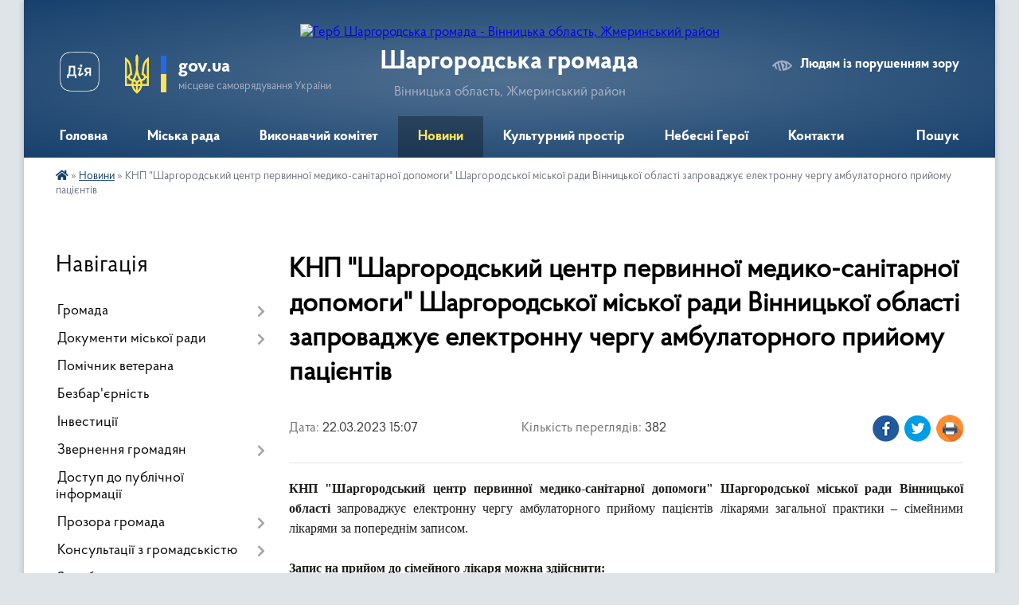

--- FILE ---
content_type: text/html; charset=UTF-8
request_url: https://shargorod-miskrada.gov.ua/news/1679490521/
body_size: 18036
content:
<!DOCTYPE html>
<html lang="uk">
<head>
	<!--[if IE]><meta http-equiv="X-UA-Compatible" content="IE=edge"><![endif]-->
	<meta charset="utf-8">
	<meta name="viewport" content="width=device-width, initial-scale=1">
	<!--[if IE]><script>
		document.createElement('header');
		document.createElement('nav');
		document.createElement('main');
		document.createElement('section');
		document.createElement('article');
		document.createElement('aside');
		document.createElement('footer');
		document.createElement('figure');
		document.createElement('figcaption');
	</script><![endif]-->
	<title>КНП &quot;Шаргородський центр первинної медико-санітарної допомоги&quot; Шаргородської міської ради Вінницької області запроваджує електронну чергу амбулаторного прийому пацієнтів | Шаргородська громада</title>
	<meta name="description" content="КНП &amp;quot;Шаргородський центр первинної медико-санітарної допомоги&amp;quot; Шаргородської міської ради Вінницької області запроваджує електронну чергу амбулаторного прийому пацієнтів лікарями загальної практики &amp;ndash; сімейними лікарями за по">
	<meta name="keywords" content="КНП, &amp;quot;Шаргородський, центр, первинної, медико-санітарної, допомоги&amp;quot;, Шаргородської, міської, ради, Вінницької, області, запроваджує, електронну, чергу, амбулаторного, прийому, пацієнтів, |, Шаргородська, громада">

	
		<meta property="og:image" content="https://rada.info/upload/users_files/04326253/e4db2682cca092637d2344c10e6deb46.png">
	<meta property="og:image:width" content="1290">
	<meta property="og:image:height" content="608">
			<meta property="og:title" content="КНП &quot;Шаргородський центр первинної медико-санітарної допомоги&quot; Шаргородської міської ради Вінницької області запроваджує електронну чергу амбулаторного прийому пацієнтів">
			<meta property="og:description" content="КНП &amp;quot;Шаргородський центр первинної медико-санітарної допомоги&amp;quot; Шаргородської міської ради Вінницької області запроваджує електронну чергу амбулаторного прийому пацієнтів лікарями загальної практики &amp;ndash; сімейними лікарями за попереднім записом. ">
			<meta property="og:type" content="article">
	<meta property="og:url" content="https://shargorod-miskrada.gov.ua/news/1679490521/">
		
		<link rel="apple-touch-icon" sizes="57x57" href="https://gromada.org.ua/apple-icon-57x57.png">
	<link rel="apple-touch-icon" sizes="60x60" href="https://gromada.org.ua/apple-icon-60x60.png">
	<link rel="apple-touch-icon" sizes="72x72" href="https://gromada.org.ua/apple-icon-72x72.png">
	<link rel="apple-touch-icon" sizes="76x76" href="https://gromada.org.ua/apple-icon-76x76.png">
	<link rel="apple-touch-icon" sizes="114x114" href="https://gromada.org.ua/apple-icon-114x114.png">
	<link rel="apple-touch-icon" sizes="120x120" href="https://gromada.org.ua/apple-icon-120x120.png">
	<link rel="apple-touch-icon" sizes="144x144" href="https://gromada.org.ua/apple-icon-144x144.png">
	<link rel="apple-touch-icon" sizes="152x152" href="https://gromada.org.ua/apple-icon-152x152.png">
	<link rel="apple-touch-icon" sizes="180x180" href="https://gromada.org.ua/apple-icon-180x180.png">
	<link rel="icon" type="image/png" sizes="192x192"  href="https://gromada.org.ua/android-icon-192x192.png">
	<link rel="icon" type="image/png" sizes="32x32" href="https://gromada.org.ua/favicon-32x32.png">
	<link rel="icon" type="image/png" sizes="96x96" href="https://gromada.org.ua/favicon-96x96.png">
	<link rel="icon" type="image/png" sizes="16x16" href="https://gromada.org.ua/favicon-16x16.png">
	<link rel="manifest" href="https://gromada.org.ua/manifest.json">
	<meta name="msapplication-TileColor" content="#ffffff">
	<meta name="msapplication-TileImage" content="https://gromada.org.ua/ms-icon-144x144.png">
	<meta name="theme-color" content="#ffffff">
	
	
		<meta name="robots" content="">
	
    <link rel="preload" href="https://cdnjs.cloudflare.com/ajax/libs/font-awesome/5.9.0/css/all.min.css" as="style">
	<link rel="stylesheet" href="https://cdnjs.cloudflare.com/ajax/libs/font-awesome/5.9.0/css/all.min.css" integrity="sha512-q3eWabyZPc1XTCmF+8/LuE1ozpg5xxn7iO89yfSOd5/oKvyqLngoNGsx8jq92Y8eXJ/IRxQbEC+FGSYxtk2oiw==" crossorigin="anonymous" referrerpolicy="no-referrer" />

    <link rel="preload" href="//gromada.org.ua/themes/km2/css/styles_vip.css?v=3.34" as="style">
	<link rel="stylesheet" href="//gromada.org.ua/themes/km2/css/styles_vip.css?v=3.34">
	<link rel="stylesheet" href="//gromada.org.ua/themes/km2/css/99/theme_vip.css?v=1769647336">
	
		<!--[if lt IE 9]>
	<script src="https://oss.maxcdn.com/html5shiv/3.7.2/html5shiv.min.js"></script>
	<script src="https://oss.maxcdn.com/respond/1.4.2/respond.min.js"></script>
	<![endif]-->
	<!--[if gte IE 9]>
	<style type="text/css">
		.gradient { filter: none; }
	</style>
	<![endif]-->

</head>
<body class="">

	<a href="#top_menu" class="skip-link link" aria-label="Перейти до головного меню (Alt+1)" accesskey="1">Перейти до головного меню (Alt+1)</a>
	<a href="#left_menu" class="skip-link link" aria-label="Перейти до бічного меню (Alt+2)" accesskey="2">Перейти до бічного меню (Alt+2)</a>
    <a href="#main_content" class="skip-link link" aria-label="Перейти до головного вмісту (Alt+3)" accesskey="3">Перейти до текстового вмісту (Alt+3)</a>




	
	<div class="wrap">
		
		<header>
			<div class="header_wrap">
				<div class="logo">
					<a href="https://shargorod-miskrada.gov.ua/" id="logo" class="form_2">
						<img src="https://rada.info/upload/users_files/04326253/gerb/2021-02-26_10.15.52-removebg.png" alt="Герб Шаргородська громада - Вінницька область, Жмеринський район ">
					</a>
				</div>
				<div class="title">
					<div class="slogan_1">Шаргородська громада</div>
					<div class="slogan_2">Вінницька область, Жмеринський район </div>
				</div>
				<div class="gov_ua_block">
					<a class="diia" href="https://diia.gov.ua/" target="_blank" rel="nofollow" title="Державні послуги онлайн"><img src="//gromada.org.ua/themes/km2/img/diia.png" alt="Логотип Diia"></a>
					<img src="//gromada.org.ua/themes/km2/img/gerb.svg" class="gerb" alt="Герб України">
					<span class="devider"></span>
					<div class="title">
						<b>gov.ua</b>
						<span>місцеве самоврядування України</span>
					</div>
				</div>
								<div class="alt_link">
					<a href="#" rel="nofollow" title="Режим високої контастності" onclick="return set_special('d0902c067ad81776ac4bbb03920794fa0a52810f');">Людям із порушенням зору</a>
				</div>
								
				<section class="top_nav">
					<nav class="main_menu" id="top_menu">
						<ul>
														<li class="">
								<a href="https://shargorod-miskrada.gov.ua/main/"><span>Головна</span></a>
																							</li>
														<li class=" has-sub">
								<a href="javascript:;"><span>Міська рада</span></a>
																<button onclick="return show_next_level(this);" aria-label="Показати підменю"></button>
																								<ul>
																		<li>
										<a href="https://shargorod-miskrada.gov.ua/deputati-15-20-14-16-02-2017/">Депутати</a>
																													</li>
																		<li class="has-sub">
										<a href="https://shargorod-miskrada.gov.ua/kerivniĭ-sklad-15-22-24-16-02-2017/">Керівний склад</a>
																				<button onclick="return show_next_level(this);" aria-label="Показати підменю"></button>
																														<ul>
																						<li>
												<a href="https://shargorod-miskrada.gov.ua/shargorodskij-miskij-golova-bareckij-volodimir-ivanovich-10-43-46-15-01-2021/">Шаргородський міський голова - Барецький Володимир Іванович</a>
											</li>
																						<li>
												<a href="https://shargorod-miskrada.gov.ua/sekretar-shargorodskoi-miskoi-radi-kedik-katerina-stanislavivna-10-47-21-15-01-2021/">Секретар Шаргородської міської ради - Кедик Катерина Станіславівна</a>
											</li>
																						<li>
												<a href="https://shargorod-miskrada.gov.ua/zastupnik-golovi-miskoi-radi-solyanik-artem-sergijovich-10-59-21-15-01-2021/">Заступник міського голови - Соляник Артем Сергійович</a>
											</li>
																						<li>
												<a href="https://shargorod-miskrada.gov.ua/zastupnik-golovi-miskoi-radi-majdanjuk-andrij-antonovich-11-01-30-15-01-2021/">Заступник міського голови - Майданюк Андрій Антонович</a>
											</li>
																						<li>
												<a href="https://shargorod-miskrada.gov.ua/kerujuchij-spravami-vikonavchogo-komitetu-kushnir-igor-petrovich-11-04-57-15-01-2021/">Керуючий справами виконавчого комітету - Кушнір Ігор Петрович</a>
											</li>
																																</ul>
																			</li>
																		<li class="has-sub">
										<a href="https://shargorod-miskrada.gov.ua/postijni-komisii-shargorodskoi-miskoi-radi-vosmogo-sklikannya-10-28-14-13-01-2021/">Постійні комісії</a>
																				<button onclick="return show_next_level(this);" aria-label="Показати підменю"></button>
																														<ul>
																						<li>
												<a href="https://shargorod-miskrada.gov.ua/perelik-postijnih-komisij-10-32-38-13-01-2021/">Перелік постійних комісій</a>
											</li>
																						<li>
												<a href="https://shargorod-miskrada.gov.ua/postijna-komisiya-z-pitan-prav-ljudini-zakonnosti-deputatskoi-diyalnosti-i-etiki-10-34-11-13-01-2021/">Постійна комісія з питань прав людини, законності, депутатської діяльності і етики</a>
											</li>
																						<li>
												<a href="https://shargorod-miskrada.gov.ua/postijna-komisiya-z-pitan-planuvannya-finansiv-bjudzhetu-ta-socialnoekonomichnogo-rozvitku-10-35-21-13-01-2021/">Постійна комісія з питань планування, фінансів, бюджету та соціально-економічного розвитку</a>
											</li>
																						<li>
												<a href="https://shargorod-miskrada.gov.ua/postijna-komisiya-z-pitan-promislovosti-pidpriemnictva-transportu-zhkg-ta-komunalnoi-vlasnosti-zv’yazku-ta-sferi-poslug-10-36-34-13-01-2021/">Постійна комісія з питань промисловості, підприємництва, транспорту, ЖКГ та комунальної власності,  зв’язку та сфери послуг</a>
											</li>
																						<li>
												<a href="https://shargorod-miskrada.gov.ua/postijna-komisiya-z-pitan-mistobuduvannya-budivnictva-zemelnih-vidnosin-ta-ohoroni-prirodi-10-37-22-13-01-2021/">Постійна комісія з питань містобудування, будівництва, земельних відносин та охорони природи</a>
											</li>
																						<li>
												<a href="https://shargorod-miskrada.gov.ua/postijna-komisiya-z-pitan-ohoroni-zdorov’ya-ta-socialnogo-zahistu-naselennya-osviti-kulturi-molodi-fizkulturi-i-sportu-10-38-15-13-01-2021/">Постійна комісія з питань охорони здоров’я та соціального захисту населення, освіти, культури, молоді, фізкультури і спорту</a>
											</li>
																						<li>
												<a href="https://shargorod-miskrada.gov.ua/polozhennya-pro-postijni-komisii-14-53-41-22-09-2021/">Положення про постійні комісії</a>
											</li>
																						<li>
												<a href="https://shargorod-miskrada.gov.ua/robota-postijnih-komisij-14-52-46-31-10-2024/">Робота постійних комісій</a>
											</li>
																																</ul>
																			</li>
																		<li>
										<a href="https://shargorod-miskrada.gov.ua/starosti-okrugiv-14-33-16-13-01-2022/">Старости округів</a>
																													</li>
																		<li>
										<a href="https://shargorod-miskrada.gov.ua/reglament-roboti-shargorodskoi-miskoi-radi-somogo -sklikannya-11-18-56-02-08-2017/">Регламент роботи Шаргородської міської ради восьмого  скликання</a>
																													</li>
																		<li>
										<a href="https://shargorod-miskrada.gov.ua/povnovazhennya-deputativ-10-29-48-03-08-2017/">Плани роботи міської ради</a>
																													</li>
																		<li>
										<a href="https://shargorod-miskrada.gov.ua/spisok-pracivnikiv-miskoi-radi-11-10-32-04-10-2023/">Список працівників міської ради</a>
																													</li>
																										</ul>
															</li>
														<li class=" has-sub">
								<a href="https://shargorod-miskrada.gov.ua/vikonavchij-komitet-08-12-34-16-01-2021/"><span>Виконавчий комітет</span></a>
																<button onclick="return show_next_level(this);" aria-label="Показати підменю"></button>
																								<ul>
																		<li>
										<a href="https://shargorod-miskrada.gov.ua/struktura-shargorodskoi-miskoi-radi-16-12-36-03-08-2017/">Персональний склад виконавчого комітету</a>
																													</li>
																		<li>
										<a href="https://shargorod-miskrada.gov.ua/reglament-vikonavchih-organiv-shargorodskoi-miskoi-radi-18-14-01-24-02-2021/">Регламент виконавчих органів Шаргородської міської ради</a>
																													</li>
																		<li>
										<a href="https://shargorod-miskrada.gov.ua/plani-roboti-12-59-54-10-06-2021/">Плани роботи</a>
																													</li>
																		<li>
										<a href="https://shargorod-miskrada.gov.ua/proekt-poryadku-dennogo-zasidannya-vikonavchogo-komitetu-16-11-44-13-06-2023/">Проект порядку денного засідання виконавчого комітету</a>
																													</li>
																										</ul>
															</li>
														<li class="active">
								<a href="https://shargorod-miskrada.gov.ua/news/"><span>Новини</span></a>
																							</li>
														<li class=" has-sub">
								<a href="https://shargorod-miskrada.gov.ua/kulturnij-prostir-gromadi-13-44-37-16-04-2021/"><span>Культурний простір</span></a>
																<button onclick="return show_next_level(this);" aria-label="Показати підменю"></button>
																								<ul>
																		<li>
										<a href="https://shargorod-miskrada.gov.ua/dajdzhest-novin-kulturi-gromadi-07-59-38-23-01-2024/">Дайджест новин культури громади</a>
																													</li>
																		<li class="has-sub">
										<a href="https://shargorod-miskrada.gov.ua/istorikokulturnij-centr-duhovnosti-ta-zlagodi-14-10-50-16-04-2021/">Історико-культурний центр духовності та злагоди</a>
																				<button onclick="return show_next_level(this);" aria-label="Показати підменю"></button>
																														<ul>
																						<li>
												<a href="https://shargorod-miskrada.gov.ua/kompleks-sporud-shargorodskogo-svyatomikolaivskogo-cholovichogo-monastirya-14-16-38-16-04-2021/">Комплекс споруд Шаргородського Свято-Миколаївського чоловічого монастиря</a>
											</li>
																						<li>
												<a href="https://shargorod-miskrada.gov.ua/kostel-svyatogo-floriana-m-shargorod-14-43-22-16-04-2021/">Костел Святого Флоріана м.Шаргород</a>
											</li>
																						<li>
												<a href="https://shargorod-miskrada.gov.ua/shargorodska-sinagoga-14-47-04-16-04-2021/">Шаргородська Синагога</a>
											</li>
																																</ul>
																			</li>
																		<li class="has-sub">
										<a href="https://shargorod-miskrada.gov.ua/kulturna-spadschina-shargorodschini-15-30-29-16-04-2021/">Культурна спадщина Шаргородщини</a>
																				<button onclick="return show_next_level(this);" aria-label="Показати підменю"></button>
																														<ul>
																						<li>
												<a href="https://shargorod-miskrada.gov.ua/hresna-doroga-15-31-13-16-04-2021/">Хресна Дорога</a>
											</li>
																						<li>
												<a href="https://shargorod-miskrada.gov.ua/pamyatniki-15-41-17-16-04-2021/">Пам'ятники</a>
											</li>
																						<li>
												<a href="https://shargorod-miskrada.gov.ua/evrejske-kladovische-15-50-02-16-04-2021/">Єврейське кладовище</a>
											</li>
																																</ul>
																			</li>
																		<li>
										<a href="https://shargorod-miskrada.gov.ua/arhitekturni-perlini-shargorodschini-11-17-10-21-04-2021/">Архітектурні перлини Шаргородщини</a>
																													</li>
																		<li>
										<a href="https://shargorod-miskrada.gov.ua/nematerialna-kulturna-spadschina-16-14-59-16-04-2021/">Нематеріальна культурна спадщина</a>
																													</li>
																		<li>
										<a href="https://shargorod-miskrada.gov.ua/muzej-obrazotvorchogo-mistectva-16-26-16-16-04-2021/">Музей образотворчого мистецтва</a>
																													</li>
																		<li>
										<a href="https://shargorod-miskrada.gov.ua/vidatni-shargorodci-16-29-50-16-04-2021/">Видатні шаргородці</a>
																													</li>
																		<li>
										<a href="https://shargorod-miskrada.gov.ua/malovniche-misto-shargorod-17-18-49-16-04-2021/">Мальовниче місто Шаргород</a>
																													</li>
																		<li class="has-sub">
										<a href="https://shargorod-miskrada.gov.ua/kraeznavcha-storinka-14-06-46-28-10-2021/">Краєзнавча сторінка</a>
																				<button onclick="return show_next_level(this);" aria-label="Показати підменю"></button>
																														<ul>
																						<li>
												<a href="https://shargorod-miskrada.gov.ua/nagrebeckij-anatolij-nikiforovich-14-07-59-28-10-2021/">Нагребецький Анатолій Никифорович</a>
											</li>
																																</ul>
																			</li>
																		<li>
										<a href="https://shargorod-miskrada.gov.ua/gromada-movoju-knig-10-50-34-21-12-2021/">Громада мовою книг</a>
																													</li>
																										</ul>
															</li>
														<li class="">
								<a href="https://shargorod-miskrada.gov.ua/yangoli-shargorodschini-09-45-43-12-02-2025/"><span>Небесні Герої</span></a>
																							</li>
														<li class="">
								<a href="https://shargorod-miskrada.gov.ua/feedback/"><span>Контакти</span></a>
																							</li>
																				</ul>
					</nav>
					&nbsp;
					<button class="menu-button" id="open-button"><i class="fas fa-bars"></i> Меню сайту</button>
					<a href="https://shargorod-miskrada.gov.ua/search/" rel="nofollow" class="search_button">Пошук</a>
				</section>
				
			</div>
		</header>
				
		<section class="bread_crumbs">
		<div xmlns:v="http://rdf.data-vocabulary.org/#"><a href="https://shargorod-miskrada.gov.ua/" title="Головна сторінка"><i class="fas fa-home"></i></a> &raquo; <a href="https://shargorod-miskrada.gov.ua/news/" aria-current="page">Новини</a>  &raquo; <span>КНП "Шаргородський центр первинної медико-санітарної допомоги" Шаргородської міської ради Вінницької області запроваджує електронну чергу амбулаторного прийому пацієнтів</span></div>
	</section>
	
	<section class="center_block">
		<div class="row">
			<div class="grid-25 fr">
				<aside>
				
									
										<div class="sidebar_title">Навігація</div>
										
					<nav class="sidebar_menu" id="left_menu">
						<ul>
														<li class=" has-sub">
								<a href="https://shargorod-miskrada.gov.ua/pasport-gromadi-15-17-30-16-02-2017/"><span>Громада</span></a>
																<button onclick="return show_next_level(this);" aria-label="Показати підменю"></button>
																								<ul>
																		<li class="">
										<a href="https://shargorod-miskrada.gov.ua/misto-15-29-42-16-02-2017/"><span>Герб</span></a>
																													</li>
																		<li class="">
										<a href="https://shargorod-miskrada.gov.ua/gimn-gromadi-09-21-17-13-01-2026/"><span>Гімн громади</span></a>
																													</li>
																		<li class="">
										<a href="https://shargorod-miskrada.gov.ua/bjudzhet-10-50-10-27-01-2021/"><span>Бюджет</span></a>
																													</li>
																		<li class="">
										<a href="https://shargorod-miskrada.gov.ua/obednannya-spivvlasnikiv-bagatokvartirnih-budinkiv-21-13-13-01-08-2017/"><span>Об'єднання співвласників багатоквартирних будинків</span></a>
																													</li>
																		<li class="">
										<a href="https://shargorod-miskrada.gov.ua/pochesni-gromadyani-mista-shargorod-22-03-20-01-08-2017/"><span>Почесні громадяни  міста Шаргород</span></a>
																													</li>
																		<li class="">
										<a href="https://shargorod-miskrada.gov.ua/pro-perejmenuvannya-vulic-mista-10-48-42-07-12-2017/"><span>Про перейменування вулиць міста Шаргород</span></a>
																													</li>
																										</ul>
															</li>
														<li class=" has-sub">
								<a href="https://shargorod-miskrada.gov.ua/docs/"><span>Документи міської ради</span></a>
																<button onclick="return show_next_level(this);" aria-label="Показати підменю"></button>
																								<ul>
																		<li class=" has-sub">
										<a href="https://shargorod-miskrada.gov.ua/deputatski-zapiti-dokumenti-po-ih-rozglyadu-10-21-23-27-04-2018/"><span>РІШЕННЯ сесій міської ради</span></a>
																				<button onclick="return show_next_level(this);" aria-label="Показати підменю"></button>
																														<ul>
																						<li><a href="https://shargorod-miskrada.gov.ua/1-sesiya-miskoi-radi-22-25-09-25-01-2021/"><span>1 сесія міської ради</span></a></li>
																						<li><a href="https://shargorod-miskrada.gov.ua/2-sesiya-miskoi-radi-12-13-40-26-01-2021/"><span>2 сесія міської ради</span></a></li>
																						<li><a href="https://shargorod-miskrada.gov.ua/3-sesiya-miskoi-radi-20-16-56-26-01-2021/"><span>3 сесія міської ради</span></a></li>
																						<li><a href="https://shargorod-miskrada.gov.ua/4-sesiya-miskoi-radi-21-28-47-28-01-2021/"><span>4 сесія міської ради</span></a></li>
																						<li><a href="https://shargorod-miskrada.gov.ua/5-sesiya-miskoi-radi-17-19-01-30-01-2021/"><span>5 сесія міської ради</span></a></li>
																						<li><a href="https://shargorod-miskrada.gov.ua/6-sesiya-miskoi-radi-18-15-07-26-02-2021/"><span>6 сесія міської ради</span></a></li>
																						<li><a href="https://shargorod-miskrada.gov.ua/7-sesiya-miskoi-radi-18-31-57-23-03-2021/"><span>7 сесія міської ради</span></a></li>
																						<li><a href="https://shargorod-miskrada.gov.ua/proekti-rishen-8-pozachergovoi-sesii-miskoi-radi-20-50-43-29-03-2021/"><span>8 сесія міської ради</span></a></li>
																						<li><a href="https://shargorod-miskrada.gov.ua/9-sesiya-miskoi-radi-10-57-11-18-05-2021/"><span>9 сесія міської ради</span></a></li>
																						<li><a href="https://shargorod-miskrada.gov.ua/10-sesiya-miskoi-radi-20-05-25-08-06-2021/"><span>10 сесія міської ради</span></a></li>
																						<li><a href="https://shargorod-miskrada.gov.ua/11-sesiya-miskoi-radi-16-10-03-11-06-2021/"><span>11 сесія міської ради</span></a></li>
																						<li><a href="https://shargorod-miskrada.gov.ua/12-sesiya-miskoi-radi-16-27-12-13-07-2021/"><span>12 сесія міської ради</span></a></li>
																						<li><a href="https://shargorod-miskrada.gov.ua/13-sesiya-miskoi-radi-22-30-46-15-07-2021/"><span>13 сесія міської ради</span></a></li>
																						<li><a href="https://shargorod-miskrada.gov.ua/proekti-rishen-14-sesii-miskoi-radi-17-40-12-28-07-2021/"><span>14 сесія міської ради</span></a></li>
																						<li><a href="https://shargorod-miskrada.gov.ua/15-sesiya-miskoi-radi-13-12-58-24-09-2021/"><span>15 сесія міської ради</span></a></li>
																						<li><a href="https://shargorod-miskrada.gov.ua/16-sesiya-miskoi-radi-16-08-51-19-11-2021/"><span>16 сесія міської ради 12.11.2021р.</span></a></li>
																						<li><a href="https://shargorod-miskrada.gov.ua/proekti-rishen-16-sesii-miskoi-radi-10-58-40-10-11-2021/"><span>16 сесія міської ради 06.12.2021р.</span></a></li>
																						<li><a href="https://shargorod-miskrada.gov.ua/proekti-rishen-17-sesii-miskoi-radi-17-27-22-13-12-2021/"><span>17 сесія міської ради</span></a></li>
																						<li><a href="https://shargorod-miskrada.gov.ua/proekti-18-sesii-miskoi-radi-15-11-06-26-01-2022/"><span>18 сесія міської ради</span></a></li>
																						<li><a href="https://shargorod-miskrada.gov.ua/19-sesiya-miskoi-radi-18-44-04-15-02-2022/"><span>19 сесія міської ради</span></a></li>
																						<li><a href="https://shargorod-miskrada.gov.ua/20-sesiya-miskoi-radi-19-18-18-05-03-2022/"><span>20 сесія міської ради</span></a></li>
																						<li><a href="https://shargorod-miskrada.gov.ua/proekti-rishen-21-sesii-miskoi-radi-14-19-48-12-05-2022/"><span>21 сесія міської ради</span></a></li>
																						<li><a href="https://shargorod-miskrada.gov.ua/proekti-rishen-22-sesii-14-45-07-15-07-2022/"><span>22 сесія міської ради</span></a></li>
																						<li><a href="https://shargorod-miskrada.gov.ua/proekti-rishen-23-sesii-miskoi-radi-17-24-52-12-08-2022/"><span>23 сесія міської ради</span></a></li>
																						<li><a href="https://shargorod-miskrada.gov.ua/proekti-rishen-24-sesii-miskoi-radi-09-56-43-18-10-2022/"><span>24 сесія міської ради</span></a></li>
																						<li><a href="https://shargorod-miskrada.gov.ua/25-sesiya-miskoi-radi-11-41-47-14-12-2022/"><span>25 сесія міської ради</span></a></li>
																						<li><a href="https://shargorod-miskrada.gov.ua/26-sesiya-miskoi-radi-15-28-33-06-03-2023/"><span>26 сесія міської ради</span></a></li>
																						<li><a href="https://shargorod-miskrada.gov.ua/27-sesiya-miskoi-radi-11-41-17-16-03-2023/"><span>27 сесія міської ради</span></a></li>
																						<li><a href="https://shargorod-miskrada.gov.ua/28-sesii-miskoi-radi-15-21-31-29-05-2023/"><span>28 сесія міської ради</span></a></li>
																						<li><a href="https://shargorod-miskrada.gov.ua/proekt-rishennya-29-sesii-miskoi-radi-20-55-21-21-06-2023/"><span>29 сесія міської ради</span></a></li>
																						<li><a href="https://shargorod-miskrada.gov.ua/30-sesiya-miskoi-radi-21-25-24-11-08-2023/"><span>30 сесія міської ради</span></a></li>
																						<li><a href="https://shargorod-miskrada.gov.ua/31-sesiya-miskoi-radi-15-16-34-06-09-2023/"><span>31 сесія міської ради</span></a></li>
																						<li><a href="https://shargorod-miskrada.gov.ua/32-sesiya-miskoi-radi-15-31-53-19-09-2023/"><span>32 сесія міської ради</span></a></li>
																						<li><a href="https://shargorod-miskrada.gov.ua/33-sesiya-miskoi-radi-19-52-25-13-11-2023/"><span>33 сесія міської ради</span></a></li>
																						<li><a href="https://shargorod-miskrada.gov.ua/34-sesiya-miskoi-radi-14-00-03-11-12-2023/"><span>34 сесія  міської ради</span></a></li>
																						<li><a href="https://shargorod-miskrada.gov.ua/35-sesiya-miskoi-radi-18-10-21-14-12-2023/"><span>35 сесія міської ради</span></a></li>
																						<li><a href="https://shargorod-miskrada.gov.ua/36-sesiya-miskoi-radi-16-21-27-28-12-2023/"><span>36 сесія міської ради</span></a></li>
																						<li><a href="https://shargorod-miskrada.gov.ua/37-sesiya-miskoi-radi-11-25-13-31-01-2024/"><span>37 сесія міської ради</span></a></li>
																						<li><a href="https://shargorod-miskrada.gov.ua/38-sesiya-miskoi-radi-14-25-28-31-01-2024/"><span>38 сесія міської ради</span></a></li>
																						<li><a href="https://shargorod-miskrada.gov.ua/39-sesiya-miskoi-radi-10-53-55-12-03-2024/"><span>39 сесія міської ради</span></a></li>
																						<li><a href="https://shargorod-miskrada.gov.ua/40-sesiya-miskoi-radi-14-01-16-28-03-2024/"><span>40 сесія міської ради</span></a></li>
																						<li><a href="https://shargorod-miskrada.gov.ua/41-sesiya-miskoi-radi-19-46-18-09-04-2024/"><span>41 сесія міської ради</span></a></li>
																						<li><a href="https://shargorod-miskrada.gov.ua/42-sesiya-miskoi-radi-15-56-20-26-04-2024/"><span>42 сесія міської ради</span></a></li>
																						<li><a href="https://shargorod-miskrada.gov.ua/43-sesiya-miskoi-radi-15-29-13-04-07-2024/"><span>43 сесія міської ради</span></a></li>
																						<li><a href="https://shargorod-miskrada.gov.ua/44-sesiya-miskoi-radi-14-16-44-01-08-2024/"><span>44 сесія міської ради</span></a></li>
																						<li><a href="https://shargorod-miskrada.gov.ua/45-sesiya-miskoi-radi-16-51-58-07-08-2024/"><span>45 сесія міської ради</span></a></li>
																						<li><a href="https://shargorod-miskrada.gov.ua/46-sesiya-miskoi-radi-15-56-19-17-10-2024/"><span>46 сесія міської ради</span></a></li>
																						<li><a href="https://shargorod-miskrada.gov.ua/47-sesiya-miskoi-radi-16-07-44-10-12-2024/"><span>47 сесія міської ради</span></a></li>
																						<li><a href="https://shargorod-miskrada.gov.ua/48-sesiya-miskoi-radi-16-53-02-26-12-2024/"><span>48 сесія міської ради</span></a></li>
																						<li><a href="https://shargorod-miskrada.gov.ua/49-sesiya-miskoi-radi-17-31-58-23-01-2025/"><span>49 сесія міської ради</span></a></li>
																						<li><a href="https://shargorod-miskrada.gov.ua/50-sesiya-miskoi-radi-14-34-42-21-03-2025/"><span>50 сесія міської ради</span></a></li>
																						<li><a href="https://shargorod-miskrada.gov.ua/51-sesiya-miskoi-radi-08-50-30-16-05-2025/"><span>51 сесія міської ради</span></a></li>
																						<li><a href="https://shargorod-miskrada.gov.ua/52-sesiya-miskoi-radi-16-10-32-30-06-2025/"><span>52 сесія міської ради</span></a></li>
																						<li><a href="https://shargorod-miskrada.gov.ua/53-sesiya-miskoi-radi-11-23-51-18-08-2025/"><span>53 сесія міської ради</span></a></li>
																						<li><a href="https://shargorod-miskrada.gov.ua/54-sesiya-miskoi-radi-11-42-43-26-09-2025/"><span>54 сесія міської ради</span></a></li>
																						<li><a href="https://shargorod-miskrada.gov.ua/55-sesiya-miskoi-radi-17-07-26-15-10-2025/"><span>55 сесія міської ради</span></a></li>
																						<li><a href="https://shargorod-miskrada.gov.ua/56-sesiya-miskoi-radi-08-40-59-31-10-2025/"><span>56 сесія міської ради</span></a></li>
																						<li><a href="https://shargorod-miskrada.gov.ua/57-sesiya-miskoi-radi-18-02-04-03-12-2025/"><span>57 сесія міської ради</span></a></li>
																						<li><a href="https://shargorod-miskrada.gov.ua/58-sesiya-miskoi-radi-14-42-33-12-12-2025/"><span>58 сесія міської ради</span></a></li>
																						<li><a href="https://shargorod-miskrada.gov.ua/59-sesiya-miskoi-radi-14-23-45-02-01-2026/"><span>59 сесія міської ради</span></a></li>
																																</ul>
																			</li>
																		<li class=" has-sub">
										<a href="https://shargorod-miskrada.gov.ua/rishennya-vikonavchogo-komitetu-08-52-49-05-01-2022/"><span>РІШЕННЯ виконавчого комітету</span></a>
																				<button onclick="return show_next_level(this);" aria-label="Показати підменю"></button>
																														<ul>
																						<li><a href="https://shargorod-miskrada.gov.ua/2025-rik-08-40-18-26-03-2025/"><span>2025 рік</span></a></li>
																						<li><a href="https://shargorod-miskrada.gov.ua/2024-rik-08-07-05-23-01-2024/"><span>2024 рік</span></a></li>
																						<li><a href="https://shargorod-miskrada.gov.ua/2023-13-28-12-09-03-2023/"><span>2023 рік</span></a></li>
																						<li><a href="https://shargorod-miskrada.gov.ua/2022-rik-08-53-51-05-01-2022/"><span>2022 рік</span></a></li>
																						<li><a href="https://shargorod-miskrada.gov.ua/rishennya-vikonavchogo-komitetu-15-16-20-22-01-2021/"><span>2021 рік</span></a></li>
																																</ul>
																			</li>
																		<li class=" has-sub">
										<a href="https://shargorod-miskrada.gov.ua/rozporyadzhennya-miskogo-golovi-po-osnovnij-diyalnosti-09-05-18-05-01-2022/"><span>РОЗПОРЯДЖЕННЯ міського голови по основній діяльності</span></a>
																				<button onclick="return show_next_level(this);" aria-label="Показати підменю"></button>
																														<ul>
																						<li><a href="https://shargorod-miskrada.gov.ua/2023-rik-13-40-05-24-01-2024/"><span>2023 рік</span></a></li>
																						<li><a href="https://shargorod-miskrada.gov.ua/2022-rik-09-07-27-05-01-2022/"><span>2022 рік</span></a></li>
																						<li><a href="https://shargorod-miskrada.gov.ua/rozporyadzhennya-miskogo-golovi-13-23-22-23-08-2017/"><span>2021 рік</span></a></li>
																																</ul>
																			</li>
																		<li class="">
										<a href="https://shargorod-miskrada.gov.ua/normativnopravova-baza-09-43-08-02-08-2017/"><span>Нормативно-правова база</span></a>
																													</li>
																										</ul>
															</li>
														<li class="">
								<a href="https://shargorod-miskrada.gov.ua/dlya-veterana-16-32-01-06-05-2025/"><span>Помічник ветерана</span></a>
																							</li>
														<li class="">
								<a href="https://shargorod-miskrada.gov.ua/bezbarernist-10-31-19-02-07-2025/"><span>Безбар'єрність</span></a>
																							</li>
														<li class="">
								<a href="https://shargorod-miskrada.gov.ua/investicii-15-39-45-26-07-2021/"><span>Інвестиції</span></a>
																							</li>
														<li class=" has-sub">
								<a href="https://shargorod-miskrada.gov.ua/zvernennya-gromadyan-14-35-42-23-09-2025/"><span>Звернення громадян</span></a>
																<button onclick="return show_next_level(this);" aria-label="Показати підменю"></button>
																								<ul>
																		<li class=" has-sub">
										<a href="https://shargorod-miskrada.gov.ua/grafiki-osobistogo-prijomu-gromadyan-10-34-45-21-09-2021/"><span>Графіки особистого прийому громадян</span></a>
																				<button onclick="return show_next_level(this);" aria-label="Показати підменю"></button>
																														<ul>
																						<li><a href="https://shargorod-miskrada.gov.ua/grafik-osobistogo-prijomu-gromadyan-posadovimi-osobami-miskoi-radi-10-37-10-21-09-2021/"><span>Графік особистого прийому громадян посадовими особами міської ради</span></a></li>
																						<li><a href="https://shargorod-miskrada.gov.ua/grafik-osobistogo-prijomu-gromadyan-golovoju-vinnickoi-oblasnoi-radi-ta-zastupnikami-golovi-10-37-54-21-09-2021/"><span>Графік особистого прийому громадян головою Вінницької обласної Ради та заступниками голови</span></a></li>
																						<li><a href="https://shargorod-miskrada.gov.ua/grafiki-osobistogo-prijomu-ta-osobistogo-viiznogo-prijomu-gromadyan-kerivnictvom-oblasnoi-derzhavnoi-administracii-15-03-01-23-09-2025/"><span>Графіки особистого прийому та особистого виїзного прийому громадян керівництвом обласної державної адміністрації</span></a></li>
																																</ul>
																			</li>
																		<li class="">
										<a href="https://shargorod-miskrada.gov.ua/normativnopravova-baza-14-40-33-23-09-2025/"><span>Про звернення громадян</span></a>
																													</li>
																										</ul>
															</li>
														<li class="">
								<a href="https://shargorod-miskrada.gov.ua/publichna-informaciya-09-20-50-02-08-2017/"><span>Доступ до публічної інформації</span></a>
																							</li>
														<li class=" has-sub">
								<a href="https://shargorod-miskrada.gov.ua/prozora-gromada-09-03-38-21-12-2021/"><span>Прозора громада</span></a>
																<button onclick="return show_next_level(this);" aria-label="Показати підменю"></button>
																								<ul>
																		<li class=" has-sub">
										<a href="https://shargorod-miskrada.gov.ua/regulyatorna-diyalnist-08-23-56-15-11-2021/"><span>Регуляторна діяльність</span></a>
																				<button onclick="return show_next_level(this);" aria-label="Показати підменю"></button>
																														<ul>
																						<li><a href="https://shargorod-miskrada.gov.ua/proekti-rishen-vikonavchogo-komitetu-16-49-29-27-07-2021/"><span>Оприлюднення проектів регуляторних актів</span></a></li>
																						<li><a href="https://shargorod-miskrada.gov.ua/planuvannya-regulyatornoi-diyalnosti-16-06-27-21-11-2021/"><span>Планування регуляторної діяльності</span></a></li>
																						<li><a href="https://shargorod-miskrada.gov.ua/dijuchi-regulyatorni-akti-10-48-36-30-11-2021/"><span>Діючі регуляторні акти</span></a></li>
																						<li><a href="https://shargorod-miskrada.gov.ua/vidstezhennya-rezultativnosti-dii-regulyatornih-aktiv-08-57-12-20-12-2021/"><span>Відстеження результативності дії регуляторних актів</span></a></li>
																																</ul>
																			</li>
																		<li class="">
										<a href="https://shargorod-miskrada.gov.ua/reestr-kolektivnih-dogovoriv-16-11-35-10-06-2021/"><span>Реєстр колективних договорів</span></a>
																													</li>
																										</ul>
															</li>
														<li class=" has-sub">
								<a href="https://shargorod-miskrada.gov.ua/konsultacii-z-gromadskistju-10-28-40-04-10-2022/"><span>Консультації з громадськістю</span></a>
																<button onclick="return show_next_level(this);" aria-label="Показати підменю"></button>
																								<ul>
																		<li class="">
										<a href="https://shargorod-miskrada.gov.ua/peticiya-09-18-31-19-09-2024/"><span>Петиції</span></a>
																													</li>
																		<li class="">
										<a href="https://shargorod-miskrada.gov.ua/elektronni-konsultacii-10-29-51-04-10-2022/"><span>Електронні консультації</span></a>
																													</li>
																		<li class="">
										<a href="https://shargorod-miskrada.gov.ua/anonsi-konsultacij-10-30-58-04-10-2022/"><span>Анонси консультацій</span></a>
																													</li>
																		<li class="">
										<a href="https://shargorod-miskrada.gov.ua/zviti-za-rezultatami-obgovorennya-10-31-30-04-10-2022/"><span>Звіти за результатами обговорення</span></a>
																													</li>
																										</ul>
															</li>
														<li class=" has-sub">
								<a href="https://shargorod-miskrada.gov.ua/zapobigannya-proyavam-korupcii-16-44-06-30-11-2023/"><span>Запобігання проявам корупції</span></a>
																<button onclick="return show_next_level(this);" aria-label="Показати підменю"></button>
																								<ul>
																		<li class="">
										<a href="https://shargorod-miskrada.gov.ua/povidomlennya-pro-korupciju-16-41-28-30-11-2023/"><span>Повідомлення про корупцію</span></a>
																													</li>
																		<li class="">
										<a href="https://shargorod-miskrada.gov.ua/antikorupcijni-linii-pryamogo-zvyazku-16-48-46-30-11-2023/"><span>Антикорупційні лінії прямого зв'язку</span></a>
																													</li>
																		<li class="">
										<a href="https://shargorod-miskrada.gov.ua/edinij-portal-povidomlen-vikrivachiv-16-49-49-30-11-2023/"><span>Єдиний портал повідомлень викривачів</span></a>
																													</li>
																		<li class="">
										<a href="https://shargorod-miskrada.gov.ua/antikorupcijne-zakonodavstvo-16-51-11-30-11-2023/"><span>Антикорупційне законодавство</span></a>
																													</li>
																										</ul>
															</li>
														<li class=" has-sub">
								<a href="https://shargorod-miskrada.gov.ua/ochischennya-vladi-14-37-15-26-03-2021/"><span>Очищення влади</span></a>
																<button onclick="return show_next_level(this);" aria-label="Показати підменю"></button>
																								<ul>
																		<li class="">
										<a href="https://shargorod-miskrada.gov.ua/normativnopravova-baza-14-38-20-26-03-2021/"><span>Нормативно-правова база</span></a>
																													</li>
																		<li class="">
										<a href="https://shargorod-miskrada.gov.ua/perevirki-14-38-40-26-03-2021/"><span>Перевірки</span></a>
																													</li>
																		<li class="">
										<a href="https://shargorod-miskrada.gov.ua/informaciya-pro-perevirki-yaki-provodyatsya-provedeni-inshim-organom-14-39-30-26-03-2021/"><span>Інформація про перевірки, які проводяться (проведені) іншим органом</span></a>
																													</li>
																										</ul>
															</li>
														<li class=" has-sub">
								<a href="https://shargorod-miskrada.gov.ua/administrativni-poslugi-19-36-25-22-01-2021/"><span>Адміністративні послуги</span></a>
																<button onclick="return show_next_level(this);" aria-label="Показати підменю"></button>
																								<ul>
																		<li class=" has-sub">
										<a href="https://shargorod-miskrada.gov.ua/perelik-administrativnih-poslug-19-47-41-22-01-2021/"><span>Перелік адміністративних послуг</span></a>
																				<button onclick="return show_next_level(this);" aria-label="Показати підменю"></button>
																														<ul>
																						<li><a href="https://shargorod-miskrada.gov.ua/viddil-u-spravah-ditej-shargorodskoi-miskoi-radi-19-48-19-22-01-2021/"><span>Відділ у справах дітей Шаргородської міської ради</span></a></li>
																						<li><a href="https://shargorod-miskrada.gov.ua/upravlinnya-mistobuduvannya-arhitekturi-zhitlovokomunalnogo-gospodarstva-ekologii-ta-komunalnoi-vlasnosti-shargorodskoi-miskoi-radi-20-10-24-22-01-202/"><span>Управління містобудування, архітектури, житлово-комунального господарства, екології та комунальної власності Шаргородської міської ради</span></a></li>
																						<li><a href="https://shargorod-miskrada.gov.ua/viddil-u-shargorodskomu-rajoni-golovnogo-upravlinnya-derzhgeokadastru-u-vinnickij-oblasti-20-15-42-22-01-2021/"><span>Відділ у Шаргородському районі Головного управління Держгеокадастру у Вінницькій області</span></a></li>
																						<li><a href="https://shargorod-miskrada.gov.ua/viddil-z-pitan-reestracii-shargorodskoi-miskoi-radi-20-18-51-22-01-2021/"><span>Відділ  з питань реєстрації Шаргородської міської ради</span></a></li>
																						<li><a href="https://shargorod-miskrada.gov.ua/centralnozahidne-mizhregionalne-upravlinnya-ministerstva-justicii-m-hmelnickij-20-27-09-22-01-2021/"><span>Центрально-західне міжрегіональне управління міністерства юстиції (м. Хмельницький)</span></a></li>
																						<li><a href="https://shargorod-miskrada.gov.ua/viddil-socialnogo-zahistu-ta-ohoroni-zdorovya-shargorodskoi-miskoi-radi-20-29-54-22-01-2021/"><span>Відділ соціального захисту та охорони здоров'я Шаргородської міської ради</span></a></li>
																						<li><a href="https://shargorod-miskrada.gov.ua/socialni-poslugi-scho-nadajutsya-cherez-programnij-kompleks-integrovana-informacijna-sistema-socialna-gromada-20-33-16-22-01-2021/"><span>Соціальні послуги, що надаються через програмний  комплекс “Інтегрована інформаційна система “Соціальна громада”</span></a></li>
																						<li><a href="https://shargorod-miskrada.gov.ua/miscevi-administrativni-poslugi-20-37-11-22-01-2021/"><span>Місцеві адміністративні послуги*</span></a></li>
																						<li><a href="https://shargorod-miskrada.gov.ua/derzhavna-reestraciya-zmin-do-vidomostej-pro-gromadske-obednannya-18-23-53-09-02-2021/"><span>Державна реєстрація змін до відомостей про громадське об'єднання</span></a></li>
																																</ul>
																			</li>
																										</ul>
															</li>
														<li class=" has-sub">
								<a href="https://shargorod-miskrada.gov.ua/pidpriemstva-ta-zakladi-shargorodskoi-miskoi-radi-14-40-22-23-08-2017/"><span>Підприємства та організації</span></a>
																<button onclick="return show_next_level(this);" aria-label="Показати підменю"></button>
																								<ul>
																		<li class=" has-sub">
										<a href="https://shargorod-miskrada.gov.ua/ku-teritorialnij-centr-socialnogo-obslugovuvannya-nadannya-socialnih-poslug-15-27-45-02-02-2021/"><span>КУ "Центр надання соціальних послуг"</span></a>
																				<button onclick="return show_next_level(this);" aria-label="Показати підменю"></button>
																														<ul>
																						<li><a href="https://shargorod-miskrada.gov.ua/pro-centr-09-42-23-04-03-2021/"><span>Про центр</span></a></li>
																						<li><a href="https://shargorod-miskrada.gov.ua/novini-08-14-53-19-05-2021/"><span>Новини</span></a></li>
																						<li><a href="https://shargorod-miskrada.gov.ua/genderna-rivnist-14-19-34-05-05-2025/"><span>Гендерна рівність</span></a></li>
																																</ul>
																			</li>
																										</ul>
															</li>
														<li class=" has-sub">
								<a href="https://shargorod-miskrada.gov.ua/derzhavni-ustanovi-09-54-17-18-02-2021/"><span>Державні установи</span></a>
																<button onclick="return show_next_level(this);" aria-label="Показати підменю"></button>
																								<ul>
																		<li class=" has-sub">
										<a href="https://shargorod-miskrada.gov.ua/shargorodska-rajonna-filiya-vinnickogo-oblasnogo-centru-zajnyatosti-10-00-07-18-02-2021/"><span>Шаргородська районна філія Вінницького обласного Центру зайнятості</span></a>
																				<button onclick="return show_next_level(this);" aria-label="Показати підменю"></button>
																														<ul>
																						<li><a href="https://shargorod-miskrada.gov.ua/pro-filiju-10-09-37-18-02-2021/"><span>Про філію</span></a></li>
																						<li><a href="https://shargorod-miskrada.gov.ua/novini-20-34-43-20-05-2021/"><span>Новини</span></a></li>
																						<li><a href="https://shargorod-miskrada.gov.ua/rubrika-kvalifikovanij-personal-10-11-02-18-02-2021/"><span>Рубрика "Кваліфікований персонал"</span></a></li>
																																</ul>
																			</li>
																		<li class=" has-sub">
										<a href="https://shargorod-miskrada.gov.ua/viddilennya-golovnogo-upravlinnya-derzhavnoi-podatkovoi-sluzhbi-u-vinnickij-oblasti-17-11-14-19-02-2021/"><span>Відділення Головного управління Державної податкової служби у Вінницькій області</span></a>
																				<button onclick="return show_next_level(this);" aria-label="Показати підменю"></button>
																														<ul>
																						<li><a href="https://shargorod-miskrada.gov.ua/spiski-platnikiv-podatkiv-yakim-provedeno-spisannya-podatkovogo-borgu-17-15-37-19-02-2021/"><span>Списки платників податків, яким проведено списання податкового боргу</span></a></li>
																																</ul>
																			</li>
																										</ul>
															</li>
														<li class="">
								<a href="https://shargorod-miskrada.gov.ua/socialni-poslugi-13-20-17-01-02-2023/"><span>Соціальні послуги</span></a>
																							</li>
														<li class=" has-sub">
								<a href="https://shargorod-miskrada.gov.ua/molodizhna-rada-08-18-57-20-04-2021/"><span>Молодіжна рада</span></a>
																<button onclick="return show_next_level(this);" aria-label="Показати підменю"></button>
																								<ul>
																		<li class="">
										<a href="https://shargorod-miskrada.gov.ua/polozhennya-01-49-16-22-04-2021/"><span>Положення</span></a>
																													</li>
																		<li class="">
										<a href="https://shargorod-miskrada.gov.ua/kerivnictvo-08-26-40-20-04-2021/"><span>Керівництво</span></a>
																													</li>
																		<li class="">
										<a href="https://shargorod-miskrada.gov.ua/naglyadova-rada-08-28-25-20-04-2021/"><span>Наглядова рада</span></a>
																													</li>
																		<li class="">
										<a href="https://shargorod-miskrada.gov.ua/sklad-molodizhnoi-radi-08-28-57-20-04-2021/"><span>Склад Молодіжної ради</span></a>
																													</li>
																		<li class="">
										<a href="https://shargorod-miskrada.gov.ua/rishennya-08-29-17-20-04-2021/"><span>Рішення</span></a>
																													</li>
																		<li class="">
										<a href="https://shargorod-miskrada.gov.ua/zahodi-08-29-47-20-04-2021/"><span>Новини</span></a>
																													</li>
																		<li class="">
										<a href="https://shargorod-miskrada.gov.ua/zvit-radnika-shargorodskogo-miskogo-golovi-z-pitan-molodizhnoi-politiki-za-2021-rik-10-46-57-27-06-2022/"><span>Звіт радника Шаргородського міського голови з питань молодіжної політики за 2021 рік</span></a>
																													</li>
																										</ul>
															</li>
														<li class=" has-sub">
								<a href="https://shargorod-miskrada.gov.ua/civilnij-zahist-17-16-56-23-03-2021/"><span>Цивільний захист</span></a>
																<button onclick="return show_next_level(this);" aria-label="Показати підменю"></button>
																								<ul>
																		<li class=" has-sub">
										<a href="https://shargorod-miskrada.gov.ua/komisiya-z-pitan-teb-ta-ns-15-15-32-05-04-2021/"><span>Комісія з питань ТЕБ та НС</span></a>
																				<button onclick="return show_next_level(this);" aria-label="Показати підменю"></button>
																														<ul>
																						<li><a href="https://shargorod-miskrada.gov.ua/pro-komisiju-z-pitan-teb-ta-ns-08-15-02-24-03-2021/"><span>Про комісію з питань ТЕБ та НС</span></a></li>
																						<li><a href="https://shargorod-miskrada.gov.ua/protokoli-komisii-teb-ta-ns-17-18-53-23-03-2021/"><span>Протоколи комісії ТЕБ та НС</span></a></li>
																																</ul>
																			</li>
																		<li class=" has-sub">
										<a href="https://shargorod-miskrada.gov.ua/evakuacijna-komisiya-15-18-17-05-04-2021/"><span>Евакуаційна комісія</span></a>
																				<button onclick="return show_next_level(this);" aria-label="Показати підменю"></button>
																														<ul>
																						<li><a href="https://shargorod-miskrada.gov.ua/pro-evakuacijnu-komisiju-15-18-52-05-04-2021/"><span>Про евакуаційну комісію</span></a></li>
																																</ul>
																			</li>
																										</ul>
															</li>
														<li class="">
								<a href="https://shargorod-miskrada.gov.ua/stop-nasilstvo-09-58-17-23-06-2022/"><span>Стоп Насильство</span></a>
																							</li>
														<li class=" has-sub">
								<a href="https://shargorod-miskrada.gov.ua/sluzhba-u-spravah-ditej-15-37-31-18-12-2024/"><span>Служба у справах дітей</span></a>
																<button onclick="return show_next_level(this);" aria-label="Показати підменю"></button>
																								<ul>
																		<li class="">
										<a href="https://shargorod-miskrada.gov.ua/grafik-prijomu-gromadyan-13-37-44-28-05-2025/"><span>Графік роботи та прийому громадян</span></a>
																													</li>
																		<li class="">
										<a href="https://shargorod-miskrada.gov.ua/novini-09-09-58-31-07-2025/"><span>Новини</span></a>
																													</li>
																		<li class="">
										<a href="https://shargorod-miskrada.gov.ua/poshuk-ditej-dlya-vlashtuvannya-15-39-11-18-12-2024/"><span>Пошук дітей для влаштування</span></a>
																													</li>
																										</ul>
															</li>
														<li class=" has-sub">
								<a href="https://shargorod-miskrada.gov.ua/gromadski-obgovorennya-14-05-42-04-11-2021/"><span>Громадські обговорення</span></a>
																<button onclick="return show_next_level(this);" aria-label="Показати підменю"></button>
																								<ul>
																		<li class="">
										<a href="https://shargorod-miskrada.gov.ua/optimizaciya-politankivskoi-gimnazii-11-07-36-25-09-2024/"><span>Оптимізація Політанківської гімназії</span></a>
																													</li>
																		<li class="">
										<a href="https://shargorod-miskrada.gov.ua/perejmenuvannya-vulic-19-52-43-26-02-2024/"><span>Перейменування вулиць</span></a>
																													</li>
																		<li class="">
										<a href="https://shargorod-miskrada.gov.ua/pro-namir-zdijsniti-zminu-tarifiv-15-51-16-12-05-2023/"><span>Про намір здійснити зміну тарифів</span></a>
																													</li>
																		<li class="">
										<a href="https://shargorod-miskrada.gov.ua/organizaciya-spromozhnoi-merezhi-zakladiv-ohoroni-zdorov’ya -09-06-42-19-04-2023/"><span>Організація спроможної мережі закладів охорони здоров’я </span></a>
																													</li>
																		<li class="">
										<a href="https://shargorod-miskrada.gov.ua/bjudzhet-2022-15-41-40-13-12-2021/"><span>Бюджет 2022</span></a>
																													</li>
																		<li class=" has-sub">
										<a href="https://shargorod-miskrada.gov.ua/kandidaturi-starost-14-07-40-04-11-2021/"><span>Кандидатури старост</span></a>
																				<button onclick="return show_next_level(this);" aria-label="Показати підменю"></button>
																														<ul>
																						<li><a href="https://shargorod-miskrada.gov.ua/ivashkoveckij-starostinskij-okrug-08-40-05-09-11-2021/"><span>Івашковецький старостинський округ</span></a></li>
																						<li><a href="https://shargorod-miskrada.gov.ua/kozlivskij-starostinskij-okrug-14-57-10-04-11-2021/"><span>Козлівський старостинський округ</span></a></li>
																						<li><a href="https://shargorod-miskrada.gov.ua/kopistirinskij-starostinskij-okrug-08-16-19-09-11-2021/"><span>Копистиринський старостинський округ</span></a></li>
																						<li><a href="https://shargorod-miskrada.gov.ua/lozivskij-starostinskij-okrug-08-17-30-09-11-2021/"><span>Лозівський старостинський округ</span></a></li>
																						<li><a href="https://shargorod-miskrada.gov.ua/nosikivskij-starostinskij-okrug-08-18-42-09-11-2021/"><span>Носиківський старостинський округ</span></a></li>
																						<li><a href="https://shargorod-miskrada.gov.ua/perepilchineckij-starostinskij-okrug-14-59-52-04-11-2021/"><span>Перепільчинецький старостинський округ</span></a></li>
																						<li><a href="https://shargorod-miskrada.gov.ua/plebanivskij-starostinskij-okrug-08-20-13-09-11-2021/"><span>Плебанівський старостинський округ</span></a></li>
																						<li><a href="https://shargorod-miskrada.gov.ua/politankivskij-starostinskij-okrug-15-02-06-04-11-2021/"><span>Політанківський старостинський округ</span></a></li>
																																</ul>
																			</li>
																		<li class="">
										<a href="https://shargorod-miskrada.gov.ua/optimizaciya-merezhi-zakladiv-osviti-15-33-33-23-02-2022/"><span>Оптимізація мережі закладів освіти</span></a>
																													</li>
																										</ul>
															</li>
														<li class=" has-sub">
								<a href="https://shargorod-miskrada.gov.ua/vakansii-10-35-54-03-08-2017/"><span>Конкурси, вакансії</span></a>
																<button onclick="return show_next_level(this);" aria-label="Показати підменю"></button>
																								<ul>
																		<li class="">
										<a href="https://shargorod-miskrada.gov.ua/ogoloshennya-konkursu-18-20-52-25-01-2021/"><span>Оголошення конкурсу на заміщення вакантної посади</span></a>
																													</li>
																		<li class="">
										<a href="https://shargorod-miskrada.gov.ua/pereliki-pitan-17-23-03-22-02-2021/"><span>Переліки питань</span></a>
																													</li>
																		<li class="">
										<a href="https://shargorod-miskrada.gov.ua/do-vidoma-gromadyan-18-06-09-07-06-2021/"><span>До відома громадян</span></a>
																													</li>
																										</ul>
															</li>
														<li class=" has-sub">
								<a href="https://shargorod-miskrada.gov.ua/ogoloshennya-11-45-26-24-12-2020/"><span>До уваги громадян</span></a>
																<button onclick="return show_next_level(this);" aria-label="Показати підменю"></button>
																								<ul>
																		<li class="">
										<a href="https://shargorod-miskrada.gov.ua/putivnik-marshruti-poslug-z-mentalnogo-zdorovya-v-shargorodskij-gromadi-11-03-47-28-03-2025/"><span>Путівник "Маршрути послуг з ментального здоров'я в Шаргородській громаді"</span></a>
																													</li>
																		<li class=" has-sub">
										<a href="https://shargorod-miskrada.gov.ua/informaciya-dlya-vnutrishno-peremischenih-osib-11-00-33-27-04-2022/"><span>Інформація для внутрішньо переміщених осіб</span></a>
																				<button onclick="return show_next_level(this);" aria-label="Показати підменю"></button>
																														<ul>
																						<li><a href="https://shargorod-miskrada.gov.ua/nomeri-kontaktnih-telefoniv-11-03-00-27-04-2022/"><span>Номери контактних телефонів</span></a></li>
																						<li><a href="https://shargorod-miskrada.gov.ua/rozmischennya-vpo-11-04-44-27-04-2022/"><span>Розміщення ВПО</span></a></li>
																						<li><a href="https://shargorod-miskrada.gov.ua/ohorona-zdorovya-11-13-51-27-04-2022/"><span>Охорона здоров'я</span></a></li>
																						<li><a href="https://shargorod-miskrada.gov.ua/novini-11-24-31-27-04-2022/"><span>Новини</span></a></li>
																																</ul>
																			</li>
																		<li class="">
										<a href="https://shargorod-miskrada.gov.ua/ohorona-praci-14-54-23-03-02-2023/"><span>Охорона праці</span></a>
																													</li>
																										</ul>
															</li>
														<li class="">
								<a href="https://shargorod-miskrada.gov.ua/photo/"><span>Фотогалерея</span></a>
																							</li>
													</ul>
						
												
					</nav>

											<div class="sidebar_title">Публічні закупівлі</div>	
<div class="petition_block">

		<p><a href="https://shargorod-miskrada.gov.ua/prozorro/" title="Публічні закупівлі Прозорро"><img src="//gromada.org.ua/themes/km2/img/prozorro_logo.png?v=2025" alt="Prozorro"></a></p>
	
	
	
</div>									
											<div class="sidebar_title">Особистий кабінет користувача</div>

<div class="petition_block">

		<div class="alert alert-warning">
		Ви не авторизовані. Для того, щоб мати змогу створювати або підтримувати петиції<br>
		<a href="#auth_petition" class="open-popup add_petition btn btn-yellow btn-small btn-block" style="margin-top: 10px;"><i class="fa fa-user"></i> авторизуйтесь</a>
	</div>
		
			<h2 style="margin: 30px 0;">Система петицій</h2>
		
					<div class="none_petition">Немає петицій, за які можна голосувати</div>
						
		
	
</div>
					
					
					
					
										<div id="banner_block">

						<p><rss xmlns:atom="http: www.w3.org="></rss></p>

<p><channel></channel></p>

<p><atom:link rel="nofollow" href="http: ukr-net1.webnode.com.ua="></atom:link></p>

<p><a rel="nofollow" href="https://shargorod-miskrada.gov.ua/feedback/"><img alt="Фото без опису" src="https://rada.info/upload/users_files/04326253/e84d4039c4b33eec9d16d4a1c16484fd.jpg" style="width: 365px; height: 97px;" /></a></p>

<p><a rel="nofollow" href="https://www.president.gov.ua/"><img alt="Фото без опису" src="https://rada.info/upload/users_files/04326253/3350431eab66023b899fc982051329ca.png" style="width: 362px; height: 87px;" /></a></p>

<p><a rel="nofollow" href="https://www.kmu.gov.ua/"><img alt="Фото без опису" src="https://rada.info/upload/users_files/04326253/fd3d2cbbf09af5d47def1912df4bdee6.png" style="width: 363px; height: 87px;" /></a></p>

<p><a rel="nofollow" href="https://vinrada.gov.ua/main.htm"><img alt="Фото без опису" src="https://rada.info/upload/users_files/04326253/1c82d62a3721759d3e2f0d2c00755c1a.jpg" style="width: 364px; height: 99px;" /></a></p>

<p><a rel="nofollow" href="https://howareu.com/"><img alt="Фото без опису" src="https://rada.info/upload/users_files/04326253/a2c7fd4bdecccd3963915a4e9c04f87c.jpg" style="width: 364px; height: 364px;" /></a></p>

<p>&nbsp;</p>

<p><a rel="nofollow" href="https://1547.ukc.gov.ua/"><img alt="Фото без опису" src="https://rada.info/upload/users_files/04326253/73bbd7b7db641639d445c4e40a07ff67.jpg" style="width: 365px; height: 187px;" /></a></p>

<p><a rel="nofollow" href="https://www.facebook.com/%D0%A8%D0%B0%D1%80%D0%B3%D0%BE%D1%80%D0%BE%D0%B4%D1%81%D1%8C%D0%BA%D0%B0-%D0%BC%D1%96%D1%81%D1%8C%D0%BA%D0%B0-%D1%80%D0%B0%D0%B4%D0%B0-109772261163701"><img alt="Фото без опису" src="https://rada.info/upload/users_files/04326253/4ebc549882a8fe3735ca238dd3f25d70.png" style="width: 364px; height: 108px;" /></a></p>

<p><a rel="nofollow" href="https://drive.google.com/file/d/1amxvgLqp8AqoKyseFmfNaj16cW9RhjkT/view?usp=sharing"><img alt="Фото без опису" src="https://rada.info/upload/users_files/04326253/3cac1e6645fbcb053d0af9863edd2d1f.png" style="width: 400px; height: 254px;" /></a></p>

<p><a rel="nofollow" href="https://www.facebook.com/pfvinobl"><img alt="Фото без опису" src="https://rada.info/upload/users_files/04326253/7fc0224b543ffa619139ef33c4318665.jpg" style="width: 400px; height: 163px;" /></a></p>

<p><a rel="nofollow" href="https://legalaid.gov.ua/kliyentam/pro-bezoplatnu-pravovu-dopomogu-bpd/"><img alt="Фото без опису" src="https://rada.info/upload/users_files/04326253/73aaef053624fb384acd36f8403ba8e8.png" style="width: 400px; height: 157px;" /></a></p>

<p><a rel="nofollow" href="https://shargorod-miskrada.gov.ua/news/1654670843/"><img alt="Фото без опису" src="https://rada.info/upload/users_files/04326253/ef59c3da094713fd097c6c7c6163f8fa.jpg" style="width: 400px; height: 188px;" /></a></p>

<p><strong><span style="font-size:26px;"><span style="font-family:Times New Roman,Times,serif;">&nbsp; &nbsp; &nbsp; &nbsp; &nbsp;<span style="color:#2980b9;"> &nbsp;</span></span></span><a rel="nofollow" href="/videogalereya-14-39-40-21-12-2021/"><span style="font-size:24px;"><span style="font-family:Times New Roman,Times,serif;"><span style="color:#2980b9;">ВІДЕОМАТЕРІАЛИ</span></span></span></a></strong></p>

<p><a rel="nofollow" href="https://guide.diia.gov.ua/"><img alt="Фото без опису" src="https://rada.info/upload/users_files/04326253/38b31cc3d20f8f019b86a4b00d23eeeb.jpg" style="width: 400px; height: 333px;" /></a></p>

<p>&nbsp;</p>
						<div class="clearfix"></div>

						<div id="SinoptikInformer" style="width:250px;" class="SinoptikInformer type1c1"><div class="siHeader"><div class="siLh"><div class="siMh"><a onmousedown="siClickCount();" class="siLogo" rel="nofollow" href="https://ua.sinoptik.ua/" target="_blank" title="Погода"> </a>Погода <span id="siHeader"></span></div></div></div><div class="siBody"><table><tbody><tr><td class="siCityV" style="width:100%;"><div class="siCityName">Погода у <span>Шаргороді</span></div></tr><tr><td style="width:100%;"><div class="siCityV2"><div id="siCont0" class="siBodyContent"><div class="siLeft"><div class="siTerm"></div><div class="siT" id="siT0"></div><div id="weatherIco0"></div></div><div class="siInf"><p>вологість: <span id="vl0"></span></p><p>тиск: <span id="dav0"></span></p><p>вітер: <span id="wind0"></span></p></div></div></div></td></tr></tbody></table><div class="siLinks">Погода на <a rel="nofollow" href="https://ua.sinoptik.ua/погода-вінниця/10-днів/" title="Погода у Вінниці на 10 днів" target="_blank" onmousedown="siClickCount();">sinoptik.ua</a>  у Вінниці</div></div><div class="siFooter"><div class="siLf"><div class="siMf"></div></div></div></div><script type="text/javascript" charset="UTF-8" src="//sinoptik.ua/informers_js.php?title=4&wind=3&cities=303029261&lang=ua"></script>

<a rel="nofollow" href="https://www.auc.org.ua" title="Асоціація міст України" target="_blank"><img src="https://rada.info/upload/users_files/04326253/e001a38fc5b705bca07715909f299fec.png" alt="альтернативный текст" /></a>
						<div class="clearfix"></div>

					</div>
				
				</aside>
			</div>
			<div class="grid-75">

				<main id="main_content">

																		<h1>КНП "Шаргородський центр первинної медико-санітарної допомоги" Шаргородської міської ради Вінницької області запроваджує електронну чергу амбулаторного прийому пацієнтів</h1>


<div class="row ">
	<div class="grid-30 one_news_date">
		Дата: <span>22.03.2023 15:07</span>
	</div>
	<div class="grid-30 one_news_count">
		Кількість переглядів: <span>382</span>
	</div>
		<div class="grid-30 one_news_socials">
		<button class="social_share" data-type="fb"><img src="//gromada.org.ua/themes/km2/img/share/fb.png" alt="Іконка Фейсбук"></button>
		<button class="social_share" data-type="tw"><img src="//gromada.org.ua/themes/km2/img/share/tw.png" alt="Іконка Твітер"></button>
		<button class="print_btn" onclick="window.print();"><img src="//gromada.org.ua/themes/km2/img/share/print.png" alt="Іконка принтера"></button>
	</div>
		<div class="clearfix"></div>
</div>

<hr>

<p style="margin:0cm; margin-bottom:.0001pt; text-align:justify; margin-right:0cm; margin-left:0cm"><span style="font-size:12pt"><span style="font-family:&quot;Times New Roman&quot;,serif"><b>КНП &quot;Шаргородський центр первинної медико-санітарної допомоги&quot; Шаргородської міської ради Вінницької області</b> запроваджує електронну чергу амбулаторного прийому пацієнтів лікарями загальної практики &ndash; сімейними лікарями за попереднім записом. </span></span></p>

<p style="margin:0cm; margin-bottom:.0001pt; text-align:justify; margin-right:0cm; margin-left:0cm">&nbsp;</p>

<p style="margin:0cm; margin-bottom:.0001pt; text-align:justify; margin-right:0cm; margin-left:0cm"><span style="font-size:12pt"><span style="font-family:&quot;Times New Roman&quot;,serif"><b>Запис на прийом до сімейного лікаря можна здійснити:</b></span></span></p>

<ul>
	<li style="margin:0cm; margin-bottom:.0001pt; text-align:justify; margin-right:0cm"><span style="font-size:12pt"><span style="font-family:&quot;Times New Roman&quot;,serif">безпосередньо в реєстратурі амбулаторії з понеділка по п&rsquo;ятницю з 8:00 15:42,</span></span></li>
	<li style="margin:0cm; margin-bottom:.0001pt; text-align:justify; margin-right:0cm"><span style="font-size:12pt"><span style="font-family:&quot;Times New Roman&quot;,serif">по телефону реєстратури Шаргородської амбулаторії роб. <b>+38 (04344) 218-94</b>, моб. <b>+38 (097) 98127-62</b> з понеділка по п&rsquo;ятницю з 8:00 15:42,</span></span></li>
	<li style="margin:0cm; margin-bottom:.0001pt; text-align:justify; margin-right:0cm"><span style="font-size:12pt"><span style="font-family:&quot;Times New Roman&quot;,serif">по телефону Вашого сімейного лікаря або медичної сестри Вашого сімейного лікаря з понеділка по п&rsquo;ятницю з 8:00 15:42,</span></span></li>
	<li style="margin:0cm; margin-bottom:.0001pt; text-align:justify; margin-right:0cm"><span style="font-size:11pt"><span style="line-height:normal"><span style="font-family:Calibri,sans-serif"><span lang="UK" style="font-size:12.0pt"><span style="font-family:&quot;Times New Roman&quot;,serif">за допомогою сервісу &laquo;Портал Пацієнта&raquo; за посиланням &nbsp;</span></span><a href="http://vlada.pp.ua/goto/aHR0cDovL21lZHBvcnRhbC51YS8=/" target="_blank" rel="nofollow" style="color:blue; text-decoration:underline"><span lang="UK" style="font-size:12.0pt"><span style="font-family:&quot;Times New Roman&quot;,serif">http://medportal.ua/</span></span></a> <span lang="UK" style="font-size:12.0pt"><span style="font-family:&quot;Times New Roman&quot;,serif">цілодобово в режимі 24/7.</span></span></span></span></span></li>
</ul>

<p style="margin-top:0cm; margin-right:0cm; margin-bottom:.0001pt; margin-left:1.0cm; text-align:justify; margin:0cm 0cm 10pt 36pt">&nbsp;</p>

<p style="margin:0cm; margin-bottom:.0001pt; text-align:justify; margin-right:0cm; margin-left:0cm"><span style="font-size:12pt"><span style="font-family:&quot;Times New Roman&quot;,serif">Прийом за &laquo;живою чергою&raquo; в амбулаторіях не проводиться. Запис на прийом можна здійснити протягом місяця до звернення, а також в день звернення. Робочий час амбулаторії з 08:00 - 15:42.</span></span></p>

<p style="margin:0cm; margin-bottom:.0001pt; text-align:justify; margin-right:0cm; margin-left:0cm">&nbsp;</p>

<p style="margin-bottom:.0001pt; text-align:justify; margin:0cm 0cm 10pt; margin-right:0cm; margin-left:0cm"><span style="font-size:11pt"><span style="line-height:normal"><span style="font-family:Calibri,sans-serif"><span lang="UK" style="font-size:12.0pt"><span style="font-family:&quot;Times New Roman&quot;,serif">Додатково повідомляємо, що за допомогою сервісу &laquo;Портал Пацієнта&raquo; Ви отримаєте наступні можливості:</span></span></span></span></span></p>

<ul>
	<li style="margin:0cm; margin-bottom:.0001pt; text-align:justify; margin-right:0cm"><span style="font-size:11pt"><span style="line-height:normal"><span style="font-family:Calibri,sans-serif"><span lang="UK" style="font-size:12.0pt"><span style="font-family:&quot;Times New Roman&quot;,serif">Самостійний запис на прийом;</span></span></span></span></span></li>
	<li style="margin:0cm; margin-bottom:.0001pt; text-align:justify; margin-right:0cm"><span style="font-size:11pt"><span style="line-height:normal"><span style="font-family:Calibri,sans-serif"><span lang="UK" style="font-size:12.0pt"><span style="font-family:&quot;Times New Roman&quot;,serif">Доступ та перегляд інформації про здоров&#39;я (лікарські консультації, лікарські призначення, електронні рецепти, діагностичні звіти, електронні направлення);</span></span></span></span></span></li>
	<li style="margin:0cm; margin-bottom:.0001pt; text-align:justify; margin-right:0cm"><span style="font-size:11pt"><span style="line-height:normal"><span style="font-family:Calibri,sans-serif"><span lang="UK" style="font-size:12.0pt"><span style="font-family:&quot;Times New Roman&quot;,serif">Віддалена комунікація з лікарем;</span></span></span></span></span></li>
	<li style="margin:0cm; margin-bottom:.0001pt; text-align:justify; margin-right:0cm"><span style="font-size:11pt"><span style="line-height:normal"><span style="font-family:Calibri,sans-serif"><span lang="UK" style="font-size:12.0pt"><span style="font-family:&quot;Times New Roman&quot;,serif">Оцінка діяльності закладу та лікаря;</span></span></span></span></span></li>
	<li style="margin:0cm; margin-bottom:.0001pt; text-align:justify; margin-right:0cm"><span style="font-size:11pt"><span style="line-height:normal"><span style="font-family:Calibri,sans-serif"><span lang="UK" style="font-size:12.0pt"><span style="font-family:&quot;Times New Roman&quot;,serif">Своєчасне отримання оголошень та нагадувань щодо майбутніх подій;</span></span></span></span></span></li>
	<li style="margin:0cm; margin-bottom:.0001pt; text-align:justify; margin-right:0cm"><span style="font-size:11pt"><span style="line-height:normal"><span style="font-family:Calibri,sans-serif"><span lang="UK" style="font-size:12.0pt"><span style="font-family:&quot;Times New Roman&quot;,serif">Додавання споріднених осіб до свого облікового запису.</span></span></span></span></span></li>
</ul>

<p style="margin-top:0cm; margin-right:0cm; margin-bottom:.0001pt; margin-left:1.0cm; text-align:justify; margin:0cm 0cm 10pt 36pt">&nbsp;</p>

<p style="margin-bottom:.0001pt; text-align:justify; margin:0cm 0cm 10pt; margin-right:0cm; margin-left:0cm"><span style="font-size:11pt"><span style="line-height:normal"><span style="font-family:Calibri,sans-serif"><b><span lang="UK" style="font-size:12.0pt"><span style="font-family:&quot;Times New Roman&quot;,serif">Що Вам потрібно зробити для доступу до &laquo;Порталу пацієнта&raquo;? </span></span></b></span></span></span></p>

<ol>
	<li style="margin:0cm; margin-bottom:.0001pt; text-align:justify; margin-right:0cm"><span style="font-size:11pt"><span style="line-height:normal"><span style="tab-stops:49.65pt"><span style="font-family:Calibri,sans-serif"><span lang="UK" style="font-size:12.0pt"><span style="font-family:&quot;Times New Roman&quot;,serif">Пройти реєстрацію та створити обліковий запис на &laquo;Порталі пацієнта&raquo; за посиланням </span></span><a href="http://vlada.pp.ua/goto/aHR0cDovL21lZHBvcnRhbC51YS8=/" target="_blank" rel="nofollow" style="color:blue; text-decoration:underline"><span lang="UK" style="font-size:12.0pt"><span style="font-family:&quot;Times New Roman&quot;,serif">http://medportal.ua/</span></span></a><span lang="UK" style="font-size:12.0pt"><span style="font-family:&quot;Times New Roman&quot;,serif">. Після чого Ви можете знайти потрібний заклад, лікаря та записатись на прийом.</span></span></span></span></span></span></li>
	<li style="margin:0cm; margin-bottom:.0001pt; text-align:justify; margin-right:0cm"><span style="font-size:11pt"><span style="line-height:normal"><span style="tab-stops:49.65pt"><span style="font-family:Calibri,sans-serif"><span lang="UK" style="font-size:12.0pt"><span style="font-family:&quot;Times New Roman&quot;,serif">Перейти в профіль користувача на &laquo;Порталі Пацієнта&raquo;, ввести Код доступу до медичних даних та отримати доступ до Вашої інформації про здоров&rsquo;я.</span></span></span></span></span></span></li>
</ol>

<p style="margin:0cm; margin-bottom:.0001pt; margin-right:0cm; margin-left:0cm"><span style="font-size:12pt"><span style="font-family:&quot;Times New Roman&quot;,serif"><em>Бажаємо Вам здоров&rsquo;я</em></span></span></p>

<p align="right" style="margin:0cm; margin-bottom:.0001pt; text-align:right; margin-right:0cm; margin-left:0cm"><span style="font-size:12pt"><span style="font-family:&quot;Times New Roman&quot;,serif"><em>З повагою, </em></span></span></p>

<p align="right" style="margin:0cm; margin-bottom:.0001pt; text-align:right; margin-right:0cm; margin-left:0cm"><span style="font-size:12pt"><span style="font-family:&quot;Times New Roman&quot;,serif"><em>команда&nbsp;</em></span></span><em><span lang="UK" style="font-size:11.0pt"><span style="line-height:115%"><span style="font-family:&quot;Calibri&quot;,sans-serif">КНП &laquo;Шаргородський ЦПМСД&raquo;</span></span></span></em></p>

<p style="margin: 0cm 0cm 0.0001pt; text-align: center;"><em><span lang="UK" style="font-size:11.0pt"><span style="line-height:115%"><span style="font-family:&quot;Calibri&quot;,sans-serif"><img alt="Фото без опису"  alt="" src="https://rada.info/upload/users_files/04326253/e4db2682cca092637d2344c10e6deb46.png" style="width: 500px; height: 236px;" /></span></span></span></em></p>
<div class="clearfix"></div>

<hr>



<p><a href="https://shargorod-miskrada.gov.ua/news/" class="btn btn-grey">&laquo; повернутися</a></p>											
				</main>
				
			</div>
			<div class="clearfix"></div>
		</div>
	</section>
	
	
	<footer>
		
		<div class="row">
			<div class="grid-40 socials">
				<p>
					<a href="https://gromada.org.ua/rss/99/" rel="nofollow" target="_blank" title="RSS-стрічка новин"><i class="fas fa-rss"></i></a>
										<a href="https://shargorod-miskrada.gov.ua/feedback/#chat_bot" title="Наша громада в смартфоні"><i class="fas fa-robot"></i></a>
																																			<a href="https://shargorod-miskrada.gov.ua/sitemap/" title="Мапа сайту"><i class="fas fa-sitemap"></i></a>
				</p>
				<p class="copyright">Шаргородська громада - 2017-2026 &copy; Весь контент доступний за ліцензією <a href="https://creativecommons.org/licenses/by/4.0/deed.uk" target="_blank" rel="nofollow">Creative Commons Attribution 4.0 International License</a>, якщо не зазначено інше.</p>
			</div>
			<div class="grid-20 developers">
				<a href="https://vlada.ua/" rel="nofollow" target="_blank" title="Перейти на сайт платформи VladaUA"><img src="//gromada.org.ua/themes/km2/img/vlada_online.svg?v=ua" class="svg" alt="Логотип платформи VladaUA"></a><br>
				<span>офіційні сайти &laquo;під ключ&raquo;</span><br>
				для органів державної влади
			</div>
			<div class="grid-40 admin_auth_block">
								<p class="first"><a href="#" rel="nofollow" class="alt_link" onclick="return set_special('d0902c067ad81776ac4bbb03920794fa0a52810f');">Людям із порушенням зору</a></p>
				<p><a href="#auth_block" class="open-popup" title="Вхід в адмін-панель сайту"><i class="fa fa-lock"></i></a></p>
				<p class="sec"><a href="#auth_block" class="open-popup">Вхід для адміністратора</a></p>
				<div id="google_translate_element" style="text-align: left;width: 202px;float: right;margin-top: 13px;"></div>
							</div>
			<div class="clearfix"></div>
		</div>

	</footer>

	</div>

		
	



<a href="#" id="Go_Top"><i class="fas fa-angle-up"></i></a>
<a href="#" id="Go_Top2"><i class="fas fa-angle-up"></i></a>

<script type="text/javascript" src="//gromada.org.ua/themes/km2/js/jquery-3.6.0.min.js"></script>
<script type="text/javascript" src="//gromada.org.ua/themes/km2/js/jquery-migrate-3.3.2.min.js"></script>
<script type="text/javascript" src="//gromada.org.ua/themes/km2/js/flickity.pkgd.min.js"></script>
<script type="text/javascript" src="//gromada.org.ua/themes/km2/js/flickity-imagesloaded.js"></script>
<script type="text/javascript">
	$(document).ready(function(){
		$(".main-carousel .carousel-cell.not_first").css("display", "block");
	});
</script>
<script type="text/javascript" src="//gromada.org.ua/themes/km2/js/icheck.min.js"></script>
<script type="text/javascript" src="//gromada.org.ua/themes/km2/js/superfish.min.js?v=2"></script>



<script type="text/javascript" src="//gromada.org.ua/themes/km2/js/functions_unpack.js?v=5.17"></script>
<script type="text/javascript" src="//gromada.org.ua/themes/km2/js/hoverIntent.js"></script>
<script type="text/javascript" src="//gromada.org.ua/themes/km2/js/jquery.magnific-popup.min.js?v=1.1"></script>
<script type="text/javascript" src="//gromada.org.ua/themes/km2/js/jquery.mask.min.js"></script>


	


<script type="text/javascript" src="//translate.google.com/translate_a/element.js?cb=googleTranslateElementInit"></script>
<script type="text/javascript">
	function googleTranslateElementInit() {
		new google.translate.TranslateElement({
			pageLanguage: 'uk',
			includedLanguages: 'de,en,es,fr,pl,hu,bg,ro,da,lt',
			layout: google.translate.TranslateElement.InlineLayout.SIMPLE,
			gaTrack: true,
			gaId: 'UA-71656986-1'
		}, 'google_translate_element');
	}
</script>

<script>
  (function(i,s,o,g,r,a,m){i["GoogleAnalyticsObject"]=r;i[r]=i[r]||function(){
  (i[r].q=i[r].q||[]).push(arguments)},i[r].l=1*new Date();a=s.createElement(o),
  m=s.getElementsByTagName(o)[0];a.async=1;a.src=g;m.parentNode.insertBefore(a,m)
  })(window,document,"script","//www.google-analytics.com/analytics.js","ga");

  ga("create", "UA-71656986-1", "auto");
  ga("send", "pageview");

</script>

<script async
src="https://www.googletagmanager.com/gtag/js?id=UA-71656986-2"></script>
<script>
   window.dataLayer = window.dataLayer || [];
   function gtag(){dataLayer.push(arguments);}
   gtag("js", new Date());

   gtag("config", "UA-71656986-2");
</script>



<div style="display: none;">
								<div id="get_gromada_ban" class="dialog-popup s">

	<div class="logo"><img src="//gromada.org.ua/themes/km2/img/logo.svg" class="svg"></div>
    <h4>Код для вставки на сайт</h4>
	
    <div class="form-group">
        <img src="//gromada.org.ua/gromada_orgua_88x31.png">
    </div>
    <div class="form-group">
        <textarea id="informer_area" class="form-control"><a href="https://gromada.org.ua/" target="_blank"><img src="https://gromada.org.ua/gromada_orgua_88x31.png" alt="Gromada.org.ua - веб сайти діючих громад України" /></a></textarea>
    </div>
	
</div>			<div id="auth_block" class="dialog-popup s" role="dialog" aria-modal="true" aria-labelledby="auth_block_label">

	<div class="logo"><img src="//gromada.org.ua/themes/km2/img/logo.svg" class="svg"></div>
    <h4 id="auth_block_label">Вхід для адміністратора</h4>
    <form action="//gromada.org.ua/n/actions/" method="post">

		
        
        <div class="form-group">
            <label class="control-label" for="login">Логін: <span>*</span></label>
            <input type="text" class="form-control" name="login" id="login" value="" autocomplete="username" required>
        </div>
        <div class="form-group">
            <label class="control-label" for="password">Пароль: <span>*</span></label>
            <input type="password" class="form-control" name="password" id="password" value="" autocomplete="current-password" required>
        </div>
        <div class="form-group center">
            <input type="hidden" name="object_id" value="99">
			<input type="hidden" name="back_url" value="https://shargorod-miskrada.gov.ua/news/1679490521/">
            <button type="submit" class="btn btn-yellow" name="pAction" value="login_as_admin_temp">Авторизуватись</button>
        </div>
		

    </form>

</div>


			
						
													<div id="auth_petition" class="dialog-popup s">

	<div class="logo"><img src="//gromada.org.ua/themes/km2/img/logo.svg" class="svg"></div>
    <h4>Авторизація в системі електронних петицій</h4>
    <form action="//gromada.org.ua/n/actions/" method="post">

		
        
        <div class="form-group">
            <input type="email" class="form-control" name="petition_login" id="petition_login" value="" placeholder="Email: *" autocomplete="off" required>
        </div>
        <div class="form-group">
            <input type="password" class="form-control" name="petition_password" id="petition_password" placeholder="Пароль: *" value="" autocomplete="off" required>
        </div>
		
        <div class="form-group center">
            <input type="hidden" name="petition_id" value="">
			
            <input type="hidden" name="gromada_id" value="99">
			<input type="hidden" name="back_url" value="https://shargorod-miskrada.gov.ua/news/1679490521/">
			
            <button type="submit" class="btn btn-yellow" name="pAction" value="login_as_petition">Авторизуватись</button>
        </div>
        			<div class="form-group" style="text-align: center;">
				Забулись пароль? <a class="open-popup" href="#forgot_password">Система відновлення пароля</a>
			</div>
			<div class="form-group" style="text-align: center;">
				Ще не зареєстровані? <a class="open-popup" href="#reg_petition">Реєстрація</a>
			</div>
		
    </form>

</div>


							<div id="reg_petition" class="dialog-popup">

	<div class="logo"><img src="//gromada.org.ua/themes/km2/img/logo.svg" class="svg"></div>
    <h4>Реєстрація в системі електронних петицій</h4>
	
	<div class="alert alert-danger">
		<p>Зареєструватись можна буде лише після того, як громада підключить на сайт систему електронної ідентифікації. Наразі очікуємо підключення до ID.gov.ua. Вибачте за тимчасові незручності</p>
	</div>
	
    	
	<p>Вже зареєстровані? <a class="open-popup" href="#auth_petition">Увійти</a></p>

</div>


				<div id="forgot_password" class="dialog-popup s">

	<div class="logo"><img src="//gromada.org.ua/themes/km2/img/logo.svg" class="svg"></div>
    <h4>Відновлення забутого пароля</h4>
    <form action="//gromada.org.ua/n/actions/" method="post">

		
        
        <div class="form-group">
            <input type="email" class="form-control" name="forgot_email" value="" placeholder="Email зареєстрованого користувача" required>
        </div>	
		
        <div class="form-group">
			<img id="forgot_img_captcha" src="//gromada.org.ua/upload/pre_captcha.png">
		</div>
		
        <div class="form-group">
            <label class="control-label" for="forgot_captcha">Результат арифм. дії: <span>*</span></label>
            <input type="text" class="form-control" name="forgot_captcha" id="forgot_captcha" value="" style="max-width: 120px; margin: 0 auto;" required>
        </div>
		
        <div class="form-group center">
			
            <input type="hidden" name="gromada_id" value="99">
			<input type="hidden" name="captcha_code" id="forgot_captcha_code" value="59303df79afca3174e0ca15b8efdbc20">
			
            <button type="submit" class="btn btn-yellow" name="pAction" value="forgot_password_from_gromada">Відновити пароль</button>
        </div>
        <div class="form-group center">
			Згадали авторизаційні дані? <a class="open-popup" href="#auth_petition">Авторизуйтесь</a>
		</div>

    </form>

</div>

<script type="text/javascript">
    $(document).ready(function() {
        
		$("#forgot_img_captcha").on("click", function() {
			var captcha_code = $("#forgot_captcha_code").val();
			var current_url = document.location.protocol +"//"+ document.location.hostname + document.location.pathname;
			$("#forgot_img_captcha").attr("src", "https://vlada.ua/ajax/?gAction=get_captcha_code&cc="+captcha_code+"&cu="+current_url+"&"+Math.random());
			return false;
		});
		
		
				
		
		
    });
</script>							
																										
	</div>
</body>
</html>